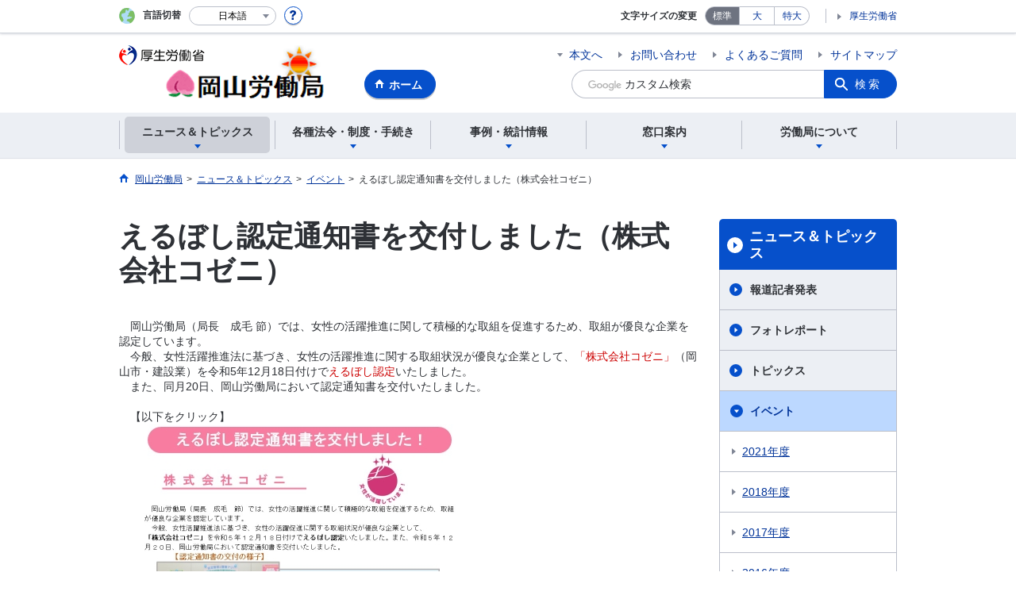

--- FILE ---
content_type: text/html; charset=UTF-8
request_url: https://jsite.mhlw.go.jp/okayama-roudoukyoku/newpage_01377.html
body_size: 7933
content:
<!DOCTYPE html>
<html lang="ja" class="is-nojs">
<head prefix="og: http://ogp.me/ns# fb: http://ogp.me/ns/fb# article: http://ogp.me/ns/article#">
<meta charset="UTF-8">
<meta name="robots" content="index,follow">
<meta http-equiv="X-UA-Compatible" content="IE=edge">
<meta name="viewport" content="width=device-width,initial-scale=1">
<meta name="format-detection" content="telephone=no">
<meta name="description" content="">
<meta name="keywords" content="えるぼし認定">
<meta property="og:title" content="えるぼし認定通知書を交付しました（株式会社コゼニ）">
<meta property="og:type" content="website">
<meta property="og:url" content="https://jsite.mhlw.go.jp/okayama-roudoukyoku/newpage_01377.html">
<meta property="og:image" content="">
<meta property="og:site_name" content="">
<meta property="og:description" content="">
<meta property="fb:app_id" content="">
<title>えるぼし認定通知書を交付しました（株式会社コゼニ）</title>
<link rel="canonical" href="https://jsite.mhlw.go.jp/okayama-roudoukyoku/newpage_01377.html">
<link rel="stylesheet" href="/common/common/css/app.css">
<link rel="stylesheet" href="/common/common/css/acn.css">
<script>document.documentElement.className = document.documentElement.className.replace('is-nojs', 'is-js');</script>
<script src="/common/common/js/newDate.js"></script>
</head>
<body class=" t-pref nav01">
<noscript>
<p>このページではJavaScriptを使用しています。JavaScriptを有効にしてください。</p>
</noscript>
<div class="l-wrapper" id="top">

<header class="l-header">
<div class="l-headerMain">
<div class="l-headerMain__inner">
<div class="l-headerMain__left">
<div class="m-headerLogo"><a href="https://jsite.mhlw.go.jp/okayama-roudoukyoku/"><img src="/000274505.png" alt="岡山労働局"></a></div><a href="https://jsite.mhlw.go.jp/okayama-roudoukyoku/" class="m-headerHome"><span>ホーム</span></a>
<button type="button" class="m-headerHmenu js-hmenu"><span class="m-headerHmenu__line"><span>メニュー</span></span></button>
<!-- /.l-headerMain__left --></div>
<div class="l-headerMain__right">
<ul class="m-headerLink">
<li><a href="#content" class="m-headerLink--main js-scroll" data-id="#content">本文へ</a></li>

<li><a href="https://jsite.mhlw.go.jp/okayama-roudoukyoku/madoguchi_annai/_120124.html">お問い合わせ</a></li>

<li><a href="https://jsite.mhlw.go.jp/okayama-roudoukyoku/yokuaru_goshitsumon.html">よくあるご質問</a></li>

<li><a href="https://jsite.mhlw.go.jp/okayama-roudoukyoku/sitemap.html">サイトマップ</a></li>


<li class="m-headerLink--sp"><a href="https://www.mhlw.go.jp/">厚生労働省</a></li>
</ul>



<form id="cse-search-box" action="https://jsite.mhlw.go.jp/okayama-roudoukyoku/site_kensaku.html">
<div class="m-headerSearch">
<input id="q" name="q" type="text" class="m-headerSearch__textbox pbInputForm" title="カスタム検索" placeholder="カスタム検索">
<input id="cx" value="000435734524770642474:a-ae0naedtw
" type="hidden" name="cx" />
<input id="cof" value="FORID:10" type="hidden" name="cof" />
<input id="ie" value="UTF-8" type="hidden" name="ie" />
<button type="submit" class="m-headerSearch__button lbButton">検索</button>
<!-- /.m-headerSearch --></div>
</form>
<!-- /.l-headerMain__right --></div>
<!-- /.l-headerMain__inner --></div>
<!-- /.l-headerMain --></div>
<div class="l-headerUtil">
<div class="l-headerUtil__inner">
<div class="m-headerUtil">
<div class="m-headerUtil__lang">
<div class="m-headerUtil__lang__ttl"><span>言語切替</span></div>
<p class="m-headerUtil__lang__help"><a href="#" class="js-modal"><img src="/common/common/img/icn_help.svg" alt="ヘルプ情報"></a></p>
<div class="m-modal">
<div class="m-modal__content">
<div class="m-modal__inner" tabindex="0">
<div class="m-hdgLv3"><div class="m-hdgLv3__hdg">「言語切替」サービスについて</div></div>
<div><p class="m-txtM">このホームページを、英語・中国語・韓国語へ機械的に自動翻訳します。以下の内容をご理解のうえ、ご利用いただきますようお願いします。</p>

<ul class="m-listOrder">
<li><span class="m-listOrder__sym">1.</span>

<div class="m-listOrder__txt">翻訳対象はページ内に記載されている文字情報となります。画像等で表現する内容は翻訳されません。</div>
</li>
<li><span class="m-listOrder__sym">2.</span>
<div class="m-listOrder__txt">機械による自動翻訳のため、必ずしも正確な翻訳であるとは限りません。</div>
</li>
<li><span class="m-listOrder__sym">3.</span>
<div class="m-listOrder__txt">翻訳前の日本語ページに比べ、画面の表示に若干時間がかかる場合があります。</div>
</li>
</ul></div>
<button type="button" class="m-modal__close"><span>閉じる</span></button>
<!-- /.m-modal__inner --></div>
<!-- /.m-modal__content --></div>
<!-- /.m-modal --></div>
<div class="m-headerUtil__lang__select">
<div class="m-headerUtil__lang__select__current"><button type="button" id="headerLang">
<span class="is-ja">日本語</span>
<span class="is-en">English</span>
<span class="is-cn">中文(简体字)</span>
<span class="is-tw">中文(繁體字)</span>
<span class="is-ko">한국어</span>
<img src="/common/common/img/icn_lang.svg" alt="開く"></button></div>
<ul class="m-headerUtil__lang__select__list">
<li><olang><a href="" lang="ja" data-lang="ja">日本語</a></olang></li>
<li><olang><a href="https://translation.mhlw.go.jp
/LUCMHLW/ns/w1/jaen/" lang="en" data-lang="en">English</a></olang></li>
<li><olang><a href="https://translation.mhlw.go.jp
/LUCMHLW/ns/w1/jazh/" lang="zh-cn" data-lang="zh-cn">中文(简体字)</a></olang></li>
<li><olang><a href="https://translation.mhlw.go.jp
/LUCMHLW/ns/w1/jazhb/" lang="zh-tw" data-lang="zh-tw">中文(繁體字)</a></olang></li>
<li><olang><a href="https://translation.mhlw.go.jp
/LUCMHLW/ns/w1/jako/" lang="ko" data-lang="ko">한국어</a></olang></li>
</ul>
<olang><script src="https://code.jquery.com/jquery-3.2.1.min.js"></script></olang>
<script>
$(function(){
	if (location.href.indexOf("tl.cgi") != -1) {
	var url = location.href
	var translation_url = url.slice(0,url.indexOf("?SLANG")).slice(url.indexOf("tl.cgi/") + 7);
	}else{
	var translation_url = location.href;
	}
	$("ul.m-headerUtil__lang__select__list a").each(function() {
	$(this).attr("href",$(this).attr("href") + translation_url);
	});
});
</script>
<!-- /.m-headerUtil__lang__select --></div>
<!-- /.m-headerUtil__lang --></div>
<div class="m-headerUtil__support">
<dl class="m-headerUtil__fontsize">
<dt>文字サイズの変更</dt>
<dd><a href="#" class="js-fontAdjust is-current" data-size="m">標準</a></dd>
<dd><a href="#" class="js-fontAdjust" data-size="l">大</a></dd>
<dd><a href="#" class="js-fontAdjust" data-size="xl">特大</a></dd>
<!-- /.m-headerUtil__fontsize --></dl>
<ul class="m-headerUtil__support__list">
<li><a href="https://www.mhlw.go.jp/">厚生労働省</a></li>
</ul>
<!-- /.m-headerUtil__support --></div>
<!-- /.m-headerUtil --></div>
<!-- /.l-headerUtil__inner --></div>
<!-- /.l-headerUtil --></div>
<nav class="l-headerGnav">
<div class="l-headerGnav__inner">
<ul class="m-headerGnav">
<li><a href="#" class="js-mdrop" data-id="megadrop-01"><span><span>ニュース＆トピックス</span></span></a>
<div class="m-headerMdrop" id="megadrop-01">
<div class="m-headerMdrop__content">
<div class="m-headerMdrop__hdg">
<div class="m-headerMdrop__hdg--lv2"><a href="#mdorop-01" class="js-toggle-sp" data-id="mdorop-01">ニュース＆トピックス
<span class="m-headerMdrop__hdg--lv2__icn"><img src="/common/common/img/icn_toggle_plus.svg" alt="開く"></span></a></div>
<p class="m-headerMdrop__hdg__link"><a href="/okayama-roudoukyoku/news_topics/_70188/news_topics.html">ニュース＆トピックストップへ</a></p>
<!-- /.m-headerMdrop__hdg --></div>
<div class="m-headerMdrop__content__inner">
<ul class="m-headerMdrop__menu" id="mdorop-01">
<li class="m-headerMdrop__menu--sp"><a href="/okayama-roudoukyoku/news_topics/_70188/news_topics.html"><span>ニュース＆トピックストップへ</span></a></li>
<li><a href="/okayama-roudoukyoku/news_topics/event.html"><span>イベント</span></a></li>
<li><a href="/okayama-roudoukyoku/newpage_01477.html"><span>労働基準監督署のコーナー</span></a></li>
<li><a href="/okayama-roudoukyoku/news_topics/oldtopic.html"><span>トピックス</span></a></li>
<li><a href="/okayama-roudoukyoku/news_topics/_70188.html"><span>ハローワークのコーナー</span></a></li>
<!-- /.m-headerMdrop__menu --></ul>
<!-- /.m-headerMdrop__content__inner --></div>
<button type="button" class="m-headerMdrop__close"><span>閉じる</span></button>
<!-- /.m-headerMdrop__content --></div>
<!-- /.m-headerMdrop --></div>
</li>
<li><a href="#" class="js-mdrop" data-id="megadrop-02"><span><span>各種法令・制度・手続き</span></span></a>
<div class="m-headerMdrop" id="megadrop-02">
<div class="m-headerMdrop__content">
<div class="m-headerMdrop__hdg">
<div class="m-headerMdrop__hdg--lv2"><a href="#mdorop-02" class="js-toggle-sp" data-id="mdorop-02">各種法令・制度・手続き
<span class="m-headerMdrop__hdg--lv2__icn"><img src="/common/common/img/icn_toggle_plus.svg" alt="開く"></span></a></div>
<p class="m-headerMdrop__hdg__link"><a href="/okayama-roudoukyoku/hourei_seido_tetsuzuki.html">各種法令・制度・手続きトップへ</a></p>
<!-- /.m-headerMdrop__hdg --></div>
<div class="m-headerMdrop__content__inner">
<ul class="m-headerMdrop__menu" id="mdorop-02">
<li class="m-headerMdrop__menu--sp"><a href="/okayama-roudoukyoku/hourei_seido_tetsuzuki.html"><span>各種法令・制度・手続きトップへ</span></a></li>
<li><a href=""><span>法改正のご案内</span></a></li>
<li><a href="/okayama-roudoukyoku/hourei_seido_tetsuzuki/roudoukijun_keiyaku.html"><span>労働基準・労働契約関係</span></a></li>
<li><a href="/okayama-roudoukyoku/newpage_01306.html"><span>安全衛生関係</span></a></li>
<li><a href="/okayama-roudoukyoku/hourei_seido_tetsuzuki/chinginkankei.html"><span>賃金関係（家内労働法含む）</span></a></li>
<li><a href="/okayama-roudoukyoku/hourei_seido_tetsuzuki/roudou_hoken.html"><span>労働保険関係</span></a></li>
<li><a href="/okayama-roudoukyoku/hourei_seido_tetsuzuki/rousai_hoken.html"><span>労災保険関係</span></a></li>
<li><a href="/okayama-roudoukyoku/hourei_seido_tetsuzuki/koyou_hoken.html"><span>雇用保険関係</span></a></li>
<li><a href="/okayama-roudoukyoku/hourei_seido_tetsuzuki/shokugyou_shoukai.html"><span>職業紹介関係</span></a></li>
<li><a href="/okayama-roudoukyoku/hourei_seido_tetsuzuki/koyou_kintou.html"><span>男女雇用均等関係（育児・介護休業、次世代法含む）</span></a></li>
<li><a href="/okayama-roudoukyoku/hourei_seido_tetsuzuki/roudousha_haken.html"><span>労働者派遣事業関係</span></a></li>
<li><a href="/okayama-roudoukyoku/hourei_seido_tetsuzuki/shokugyou_kunren.html"><span>職業訓練関係</span></a></li>
<li><a href="/okayama-roudoukyoku/hourei_seido_tetsuzuki/kakushu_joseikin.html"><span>各種助成金制度</span></a></li>
<li><a href="/okayama-roudoukyoku/hourei_seido_tetsuzuki/yuryou_muryou_shokugyou.html"><span>有料無料職業紹介事業関係</span></a></li>
<li><a href="/okayama-roudoukyoku/hourei_seido_tetsuzuki/koureishakoyo.html"><span>高齢者雇用関係</span></a></li>
<li><a href="/okayama-roudoukyoku/hourei_seido_tetsuzuki/handicapedkoyo.html"><span>障害者雇用関係</span></a></li>
<li><a href="/okayama-roudoukyoku/hourei_seido_tetsuzuki/foriegnerkoyo.html"><span>外国人雇用関係</span></a></li>
<li><a href="/okayama-roudoukyoku/hourei_seido_tetsuzuki/_74872.html"><span>公正な採用選考について</span></a></li>
<li><a href=""><span>個別労働紛争解決制度</span></a></li>
<li><a href="/okayama-roudoukyoku/hourei_seido_tetsuzuki/jyohokokai-kojinjyouhou.html"><span>情報公開制度・個人情報開示請求制度等</span></a></li>
<li><a href="/okayama-roudoukyoku/hourei_seido_tetsuzuki/hourei_youshikishu.html"><span>法令・様式集</span></a></li>
<li><a href="/okayama-roudoukyoku/hourei_seido_tetsuzuki/_120558.html"><span>公益通報者の保護</span></a></li>
<li><a href="/okayama-roudoukyoku/hourei_seido_tetsuzuki/roudoukijun_keiyaku/hatarakikatakaikaku_00007.html"><span>公示関係</span></a></li>
<!-- /.m-headerMdrop__menu --></ul>
<!-- /.m-headerMdrop__content__inner --></div>
<button type="button" class="m-headerMdrop__close"><span>閉じる</span></button>
<!-- /.m-headerMdrop__content --></div>
<!-- /.m-headerMdrop --></div>
</li>
<li><a href="#" class="js-mdrop" data-id="megadrop-03"><span><span>事例・統計情報</span></span></a>
<div class="m-headerMdrop" id="megadrop-03">
<div class="m-headerMdrop__content">
<div class="m-headerMdrop__hdg">
<div class="m-headerMdrop__hdg--lv2"><a href="#mdorop-03" class="js-toggle-sp" data-id="mdorop-03">事例・統計情報
<span class="m-headerMdrop__hdg--lv2__icn"><img src="/common/common/img/icn_toggle_plus.svg" alt="開く"></span></a></div>
<p class="m-headerMdrop__hdg__link"><a href="/okayama-roudoukyoku/jirei_toukei.html">事例・統計情報トップへ</a></p>
<!-- /.m-headerMdrop__hdg --></div>
<div class="m-headerMdrop__content__inner">
<ul class="m-headerMdrop__menu" id="mdorop-03">
<li class="m-headerMdrop__menu--sp"><a href="/okayama-roudoukyoku/jirei_toukei.html"><span>事例・統計情報トップへ</span></a></li>
<li><a href="/okayama-roudoukyoku/jirei_toukei/roudoujikan_kyujitsu_kyuka.html"><span>監督関係（労働時間・休日・休暇など）</span></a></li>
<li><a href="/okayama-roudoukyoku/jirei_toukei/anzen_eisei.html"><span>安全衛生関係(災害統計等)</span></a></li>
<li><a href="/okayama-roudoukyoku/hourei_seido_tetsuzuki/chinginkankei.html"><span>賃金・家内労働</span></a></li>
<li><a href="/okayama-roudoukyoku/jirei_toukei/kyujin_kyushoku.html"><span>求人・求職</span></a></li>
<li><a href="/okayama-roudoukyoku/jirei_toukei/toukei04.html"><span>岡山県の働く女性の実情</span></a></li>
<!-- /.m-headerMdrop__menu --></ul>
<!-- /.m-headerMdrop__content__inner --></div>
<button type="button" class="m-headerMdrop__close"><span>閉じる</span></button>
<!-- /.m-headerMdrop__content --></div>
<!-- /.m-headerMdrop --></div>
</li>
<li><a href="#" class="js-mdrop" data-id="megadrop-04"><span><span>窓口案内</span></span></a>
<div class="m-headerMdrop" id="megadrop-04">
<div class="m-headerMdrop__content">
<div class="m-headerMdrop__hdg">
<div class="m-headerMdrop__hdg--lv2"><a href="#mdorop-04" class="js-toggle-sp" data-id="mdorop-04">窓口案内
<span class="m-headerMdrop__hdg--lv2__icn"><img src="/common/common/img/icn_toggle_plus.svg" alt="開く"></span></a></div>
<p class="m-headerMdrop__hdg__link"><a href="/okayama-roudoukyoku/madoguchi_annai.html">窓口案内トップへ</a></p>
<!-- /.m-headerMdrop__hdg --></div>
<div class="m-headerMdrop__content__inner">
<ul class="m-headerMdrop__menu" id="mdorop-04">
<li class="m-headerMdrop__menu--sp"><a href="/okayama-roudoukyoku/madoguchi_annai.html"><span>窓口案内トップへ</span></a></li>
<li><a href="/okayama-roudoukyoku/madoguchi_annai/mondai.html"><span>労働問題でお悩みの方</span></a></li>
<li><a href="/okayama-roudoukyoku/madoguchi_annai/gaikoku.html"><span>外国人労働者の方・外国人労働者を使用する方へ</span></a></li>
<li><a href="/okayama-roudoukyoku/madoguchi_annai/_120124.html"><span>お問合せ窓口</span></a></li>
<!-- /.m-headerMdrop__menu --></ul>
<!-- /.m-headerMdrop__content__inner --></div>
<button type="button" class="m-headerMdrop__close"><span>閉じる</span></button>
<!-- /.m-headerMdrop__content --></div>
<!-- /.m-headerMdrop --></div>
</li>
<li><a href="#" class="js-mdrop" data-id="megadrop-05"><span><span>労働局について</span></span></a>
<div class="m-headerMdrop" id="megadrop-05">
<div class="m-headerMdrop__content">
<div class="m-headerMdrop__hdg">
<div class="m-headerMdrop__hdg--lv2"><a href="#mdorop-05" class="js-toggle-sp" data-id="mdorop-05">労働局について
<span class="m-headerMdrop__hdg--lv2__icn"><img src="/common/common/img/icn_toggle_plus.svg" alt="開く"></span></a></div>
<p class="m-headerMdrop__hdg__link"><a href="/okayama-roudoukyoku/roudoukyoku.html">労働局についてトップへ</a></p>
<!-- /.m-headerMdrop__hdg --></div>
<div class="m-headerMdrop__content__inner">
<ul class="m-headerMdrop__menu" id="mdorop-05">
<li class="m-headerMdrop__menu--sp"><a href="/okayama-roudoukyoku/roudoukyoku.html"><span>労働局についてトップへ</span></a></li>
<li><a href="/okayama-roudoukyoku/roudoukyoku/rodokyoku_oshirase.html"><span>労働局からのお知らせ</span></a></li>
<li><a href="/okayama-roudoukyoku/roudoukyoku/annai01_1.html"><span>岡山労働局のご案内</span></a></li>
<li><a href="/okayama-roudoukyoku/newpage_00328.html"><span>職員採用情報</span></a></li>
<!-- /.m-headerMdrop__menu --></ul>
<!-- /.m-headerMdrop__content__inner --></div>
<button type="button" class="m-headerMdrop__close"><span>閉じる</span></button>
<!-- /.m-headerMdrop__content --></div>
<!-- /.m-headerMdrop --></div>
</li>
<!-- /.m-headerGnav --></ul>
<!-- /.l-headerGnav__inner --></div>
<div class="m-headerGnav__close--sp"><button type="button" class="m-headerGnav__close--sp__button"><span>閉じる</span></button></div>
<!-- /.l-headerGnav --></nav>
<!-- /.l-header --></header>

<main class="l-content" id="content">
<div class="l-contentHead">
<div class="l-contentHead__inner">


<ol class="m-navBreadcrumb" itemscope="" itemtype="http://schema.org/BreadcrumbList">
<li itemprop="itemListElement" itemscope="" itemtype="http://schema.org/ListItem">
<a href="/okayama-roudoukyoku/home.html" itemprop="item"><span itemprop="name">岡山労働局</span></a>
<meta itemprop="position" content="1"><span>></span></li>
<li itemprop="itemListElement" itemscope="" itemtype="http://schema.org/ListItem">
<a href="/okayama-roudoukyoku/news_topics/_70188/news_topics.html" itemprop="item"><span itemprop="name">ニュース＆トピックス</span></a>
<meta itemprop="position" content="2"><span>></span></li>
<li itemprop="itemListElement" itemscope="" itemtype="http://schema.org/ListItem">
<a href="/okayama-roudoukyoku/news_topics/event.html" itemprop="item"><span itemprop="name">イベント</span></a>
<meta itemprop="position" content="3"><span>></span></li>
<li itemprop="itemListElement" itemscope="" itemtype="http://schema.org/ListItem">
<span itemprop="name" aria-current="page">えるぼし認定通知書を交付しました（株式会社コゼニ）</span>
<meta itemprop="position" content="4"></li>
<!-- /.m-navBreadcrumb --></ol>
<!-- /.l-contentHead__inner --></div>
<!-- /.l-contentHead --></div>

<div class="l-contentBody">
<div class="l-contentBody__inner">
<div class="l-contentMain">

<!-- H1 -->
<div class="m-hdgLv1">
	<h1 class="m-hdgLv1__hdg">えるぼし認定通知書を交付しました（株式会社コゼニ）</h1>
</div>

<!-- PARA-L-M -->
<p class="m-txtM">　岡山労働局（局長　成毛 節）では、女性の活躍推進に関して積極的な取組を促進するため、取組が優良な企業を認定しています。<br />
　今般、女性活躍推進法に基づき、女性の活躍推進に関する取組状況が優良な企業として、<strong>「株式会社コゼニ」</strong>（岡山市・建設業）を令和5年12月18日付けで<strong>えるぼし認定</strong>いたしました。<br />
　また、同月20日、岡山労働局において認定通知書を交付いたしました。<br />
<br />
　【以下をクリック】<br />
　　<a href="/okayama-roudoukyoku/content/contents/001670965.pdf"><img alt="" src="/okayama-roudoukyoku/content/contents/001671564.jpg" /></a><br />
<br />
<br />
※ えるぼし認定については、厚生労働省HP女性活躍推進法特集ページへ<br />
　　　　　<a href="https://www.mhlw.go.jp/stf/seisakunitsuite/bunya/0000091025.html">https://www.mhlw.go.jp/stf/seisakunitsuite/bunya/0000091025.html</a><br />
&nbsp;</p>
<!-- FREEAREA -->

<!-- 日時 -->



<!-- 場所 -->



<!-- 問い合わせ先 -->
<div class="m-hdgLv2"><h2 class="m-hdgLv2__hdg">その他関連情報</h2></div>

<div class="m-listImageBannerNav">
<ul class="m-listImageBanner__list">
<li>
<a class="m-listImageBanner__content" href="https://www.no-harassment.mhlw.go.jp/">
<span class="m-listImageBanner__text">あかるい職場応援団</span>
<span class="m-listImageBanner__fig"><img src="/okayama-roudoukyoku/content/contents/000113660.png" alt=""></span>
</a>
</li>
<li>
<a class="m-listImageBanner__content" href="https://www.mhlw.go.jp/stf/roudoukijyunkantokusyo-chatbot.html">
<span class="m-listImageBanner__text">労働基準監督署チャットボット</span>
<span class="m-listImageBanner__fig"><img src="/okayama-roudoukyoku/content/contents/000113661.jpg" alt=""></span>
</a>
</li>
<li>
<a class="m-listImageBanner__content" href="http://work-holiday.mhlw.go.jp/index.html">
<span class="m-listImageBanner__text">働き方・休み方改善ポータルサイト</span>
<span class="m-listImageBanner__fig"><img src="/okayama-roudoukyoku/content/contents/000113662.jpg" alt=""></span>
</a>
</li>
<li>
<a class="m-listImageBanner__content" href="http://www.mhlw.go.jp/stf/seisakunitsuite/bunya/mangaroudouhou.html">
<span class="m-listImageBanner__text">これってあり？Q＆A</span>
<span class="m-listImageBanner__fig"><img src="/okayama-roudoukyoku/content/contents/000113663.png" alt=""></span>
</a>
</li>
<li>
<a class="m-listImageBanner__content" href="http://www.mhlw.go.jp/seisakunitsuite/bunya/koyou_roudou/koyoukintou/seisaku04/index.html">
<span class="m-listImageBanner__text">POSITIVE ACTION</span>
<span class="m-listImageBanner__fig"><img src="/okayama-roudoukyoku/content/contents/000113664.jpg" alt=""></span>
</a>
</li>
<li>
<a class="m-listImageBanner__content" href="https://ikumen-project.mhlw.go.jp/">
<span class="m-listImageBanner__text">育MEN</span>
<span class="m-listImageBanner__fig"><img src="/okayama-roudoukyoku/content/contents/000113665.png" alt=""></span>
</a>
</li>
</ul>
</div>

<ul class="m-listButton">
<li><a href="https://jsite.mhlw.go.jp/okayama-roudoukyoku/banner_gaibu.html" class="m-btnM"><span>リンク一覧</span></a></li>
</ul>


<div class="m-boxReader">
<a href="https://get.adobe.com/jp/reader/" target="_blank">
<div class="m-boxReader__body">
<p class="m-boxReader__txt">PDFファイルを見るためには、Adobe Readerというソフトが必要です。Adobe Readerは無料で配布されていますので、こちらからダウンロードしてください。</p>
<!-- /.m-boxReader__body --></div>
<div class="m-boxReader__figure">
<img src="/common/common/img/img_reader.png" alt="">
<!-- /.m-boxReader__figure --></div></a>
<!-- /.m-boxReader --></div>

<!-- /.l-contentMain --></div>

<div class="l-contentSub">
<nav class="m-navLocal">
<h2 class="m-navLocal__hdg"><a href="/okayama-roudoukyoku/news_topics/_70188/news_topics.html">ニュース＆トピックス</a></h2>
<ul class="m-navLocal__layer3rd">
<li><a href="/okayama-roudoukyoku/news_topics/houdou.html">報道記者発表</a></li>
<li><a href="/okayama-roudoukyoku/photoreport.html">フォトレポート</a></li>
<li><a href="/okayama-roudoukyoku/news_topics/oldtopic.html">トピックス</a></li>
<li><a href="/okayama-roudoukyoku/news_topics/event.html" class="is-current">イベント</a>
<ul class="m-navLocal__layer4th">
<li><a href="">2021年度</a></li>
<li><a href="/okayama-roudoukyoku/news_topics/event/event_2018.html">2018年度</a></li>
<li><a href="/okayama-roudoukyoku/news_topics/event/_120621.html">2017年度</a></li>
<li><a href="/okayama-roudoukyoku/news_topics/event/_120295.html">2016年度</a></li>
<li><a href="/okayama-roudoukyoku/news_topics/event/2015.html">2015年度</a></li>
<li><a href="/okayama-roudoukyoku/news_topics/event/2014.html">2014年度</a></li>
<li><a href="/okayama-roudoukyoku/news_topics/event/2012.html">2012年度</a></li>
<!-- /.m-navLocal__layer4th --></ul>
</li>
<li><a href="/okayama-roudoukyoku/news_topics/kantokusho_oshirase.html">労働基準監督署のコーナー</a></li>
<li><a href="/okayama-roudoukyoku/news_topics/_70188.html">ハローワークのコーナー</a></li>
<!-- /.m-navLocal__layer3rd --></ul>
<!-- /.m-navLocal --></nav>




<div class="m-navSubmenu">
<h2 class="m-navSubmenu__hdg"><a href="#sidemenu-01" class="js-toggle" data-id="sidemenu-01">お役立ち情報<span class="m-navSubmenu__icn"><img src="/common/common/img/icn_toggle_plus.svg" alt="開く"></span></a></h2>
<ul class="m-navSubmenu__list" id="sidemenu-01">
<li><a href="https://jsite.mhlw.go.jp/okayama-roudoukyoku/hourei_seido_tetsuzuki/hourei_youshikishu.html">法令・様式集</a></li>
<li><a href="https://jsite.mhlw.go.jp/okayama-roudoukyoku/choutatsu_uriharai.html">調達・売払情報</a></li>
<li><a href="https://jsite.mhlw.go.jp/okayama-roudoukyoku/choutatsu_uriharai/kokuyu_zaisan_uriharai.html">国有財産売払情報</a></li>
<li><a href="http://www.e-gov.go.jp/">電子申請</a></li>
<li><a href="https://jsite.mhlw.go.jp/okayama-roudoukyoku/link.html">リンク集</a></li>
<li><a href="http://www.mhlw.go.jp/bunya/nouryoku/job_card01/index.html">ジョブカード</a></li>
<!-- /.m-navSubmenu__list --></ul>
<!-- /.m-navSubmenu --></div>

<div class="m-navSubmenu">
<h2 class="m-navSubmenu__hdg"><a href="#sidemenu-02" class="js-toggle" data-id="sidemenu-02">関連機関<span class="m-navSubmenu__icn"><img src="/common/common/img/icn_toggle_plus.svg" alt="開く"></span></a></h2>
<ul class="m-navSubmenu__list" id="sidemenu-02">
<li><a href="http://www.mhlw.go.jp/">厚生労働省HP</a></li>
<li><a href="https://jsite.mhlw.go.jp/okayama-okayama-plaza/hello_work_okayama/_115859.html">おかやま新卒応援ハローワークHP</a></li>
<li><a href="https://jsite.mhlw.go.jp/okayama-okayama-plaza/hello_work_okayama/_117955.html">おかやまマザーズハローワークHP</a></li>
<li><a href="https://jsite.mhlw.go.jp/okayama-okayama-plaza/">ハローワークプラザ岡山HP</a></li>
<li><a href="https://www.hellowork.mhlw.go.jp/">ハローワークインターネットサービス</a></li>
<li><a href="http://www.mhlw.go.jp/stf/seisakunitsuite/bunya/0000113598.html">中小企業退職金共済制度（厚生労働省HP）</a></li>
<li><a href="http://www.pref.okayama.jp/">岡山県公式ホームページ</a></li>
<li><a href="https://jsite.mhlw.go.jp/okayama-roudoukyoku/news_topics/kantokusho_oshirase.html">監督署のコーナー</a></li>
<li><a href="https://jsite.mhlw.go.jp/okayama-roudoukyoku/news_topics/_70188.html">安定所のコーナー</a></li>
<!-- /.m-navSubmenu__list --></ul>
<!-- /.m-navSubmenu --></div>

<div class="m-navSubmenu">
<h2 class="m-navSubmenu__hdg"><a href="#sidemenu-03" class="js-toggle" data-id="sidemenu-03">相談窓口<span class="m-navSubmenu__icn"><img src="/common/common/img/icn_toggle_plus.svg" alt="開く"></span></a></h2>
<ul class="m-navSubmenu__list" id="sidemenu-03">
<li><a href="http://www.mhlw.go.jp/seisakunitsuite/bunya/koyou_roudou/dl/jobhotline.pdf">ハローワークの求人票と違う！</a></li>
<li><a href="https://jsite.mhlw.go.jp/okayama-roudoukyoku/newpage_00472.html">働き方・休み方改善コンサルタント</a></li>
<!-- /.m-navSubmenu__list --></ul>
<!-- /.m-navSubmenu --></div>

<div class="m-navSubmenu">
<h2 class="m-navSubmenu__hdg"><a href="#sidemenu-04" class="js-toggle" data-id="sidemenu-04">お知らせ・ご案内<span class="m-navSubmenu__icn"><img src="/common/common/img/icn_toggle_plus.svg" alt="開く"></span></a></h2>
<ul class="m-navSubmenu__list" id="sidemenu-04">
<li><a href="https://jsite.mhlw.go.jp/okayama-roudoukyoku/news_topics/topics/2015/syakaifukushi.html">社会福祉施設における労働条件確保・労働災害防止</a></li>
<li><a href="http://www.mhlw.go.jp/seisakunitsuite/bunya/koyou_roudou/roudouseisaku/chushoukigyou/index.html">中小企業を経営されている方へ</a></li>
<li><a href="https://www.mhlw.go.jp/stf/seisakunitsuite/bunya/koyou_roudou/koyou/jigyounushi/page10.html">障害者雇用率制度</a></li>
<li><a href="http://www.mhlw.go.jp/seisakunitsuite/bunya/koyou_roudou/koyou/shougaishakoyou/shisaku/jigyounushi/">障害者雇用にかかわる税制上の優遇措置</a></li>
<li><a href="https://jsite.mhlw.go.jp/okayama-roudoukyoku/hourei_seido_tetsuzuki/koureishakoyo/koureishakoyoulaw/k_koyou/_106643_00003.html">改正高年齢者雇用安定法</a></li>
<li><a href="http://www.mhlw.go.jp/stf/seisakunitsuite/bunya/0000075130.html">アスベスト（石綿）訴訟の和解手続について</a></li>
<li><a href="https://jsite.mhlw.go.jp/okayama-roudoukyoku/hourei_seido_tetsuzuki/koyou_kintou/hourei_seido/_120240.html">女性活躍推進法</a></li>
<li><a href="https://jsite.mhlw.go.jp/okayama-roudoukyoku/hourei_seido_tetsuzuki/koyou_kintou/hourei_seido/ikuji03.html">あなたの会社はこのマークをつけられますか？</a></li>
<li><a href="https://jsite.mhlw.go.jp/okayama-roudoukyoku/hourei_seido_tetsuzuki/yuryou_muryou_shokugyou/tetsuzuki/_119737.html">職業紹介事業者等PRリーフレット</a></li>
<li><a href="https://jsite.mhlw.go.jp/okayama-roudoukyoku/riyousha_mokuteki_menu/sinsotu.html">新卒・既卒者対策</a></li>
<li><a href="https://jsite.mhlw.go.jp/okayama-roudoukyoku/hourei_seido_tetsuzuki/kobetsu_roudou_funsou/sougou.html">個別労働紛争解決制度</a></li>
<li><a href="https://jsite.mhlw.go.jp/okayama-roudoukyoku/newpage_00364.html">ユースエール認定制度コラム</a></li>
<li><a href="https://jsite.mhlw.go.jp/okayama-roudoukyoku/newpage_00441.html">就職氷河期世代活躍応援サイト</a></li>
<li><a href="https://jsite.mhlw.go.jp/okayama-roudoukyoku/newpage_00602.html">在籍型出向等支援事業のページ</a></li>
<li><a href="https://jsite.mhlw.go.jp/okayama-roudoukyoku/newpage_00576.html">あなたの地域のハローワーク</a></li>
<!-- /.m-navSubmenu__list --></ul>
<!-- /.m-navSubmenu --></div>

<div class="m-navSubmenu">
<h2 class="m-navSubmenu__hdg"><a href="#sidemenu-05" class="js-toggle" data-id="sidemenu-05">企業のご紹介<span class="m-navSubmenu__icn"><img src="/common/common/img/icn_toggle_plus.svg" alt="開く"></span></a></h2>
<ul class="m-navSubmenu__list" id="sidemenu-05">
<li><a href="https://jsite.mhlw.go.jp/okayama-roudoukyoku/riyousha_mokuteki_menu/jigyounushi/_120643.html">ユースエール認定企業</a></li>
<li><a href="https://jsite.mhlw.go.jp/okayama-roudoukyoku/hourei_seido_tetsuzuki/roudoukijun_keiyaku/hatarakikatakaikaku/kigyoutophenohatarakikake.html">企業トップへの働きかけ</a></li>
<!-- /.m-navSubmenu__list --></ul>
<!-- /.m-navSubmenu --></div>



<!-- /.l-contentSub --></div>

<!-- /.l-contentBody__inner --></div>
<!-- /.l-contentBody --></div>
<!-- /.l-content --></main>

<footer class="l-footer">
<div class="l-footerPagetop">
<div class="l-footerInner">
<a href="#top" class="m-footerPagetop js-scroll" data-id="#top"><span>ページの先頭へ</span></a>
<!-- /.l-footerInner --></div>
<!-- /.l-footerPagetop --></div>
<div class="l-footerNav">
<div class="l-footerInner">
<div class="m-footerPost">
<p class="m-footerPost__idea"><b class="m-footerPost__idea__ttl">皆様からのご意見を募集しています</b>
<a href="https://jsite.mhlw.go.jp/form/pub/roudou33/okayama-roudoukyoku-goiken" class="m-footerPost__idea__btn">労働局へのご意見</a></p>
<!-- /.m-footerPost --></div>


<div class="m-footerSitemap">
<div class="m-footerSitemap__content">
<ul class="m-footerSitemap__parent">
<li><a href="/okayama-roudoukyoku/news_topics/_70188/news_topics.html" class="js-toggle-sp" data-id="footer-sitemap-01">ニュース＆トピックス
<span class="m-footerSitemap__parent__icn"><img src="/common/common/img/icn_toggle_plus.svg" alt="開く"></span></a>
<ul class="m-footerSitemap__child" id="footer-sitemap-01">
<li class="m-footerSitemap__child__top"><a href="/okayama-roudoukyoku/news_topics/_70188/news_topics.html">ニュース＆トピックストップへ</a></li>
<li><a href="/okayama-roudoukyoku/news_topics/event.html">イベント</a></li>
<li><a href="/okayama-roudoukyoku/newpage_01477.html">労働基準監督署のコーナー</a></li>
<li><a href="/okayama-roudoukyoku/news_topics/oldtopic.html">トピックス</a></li>
<li><a href="/okayama-roudoukyoku/news_topics/_70188.html">ハローワークのコーナー</a></li>
</ul>
</li>
</ul>
</div>
<div class="m-footerSitemap__content--col2">
<ul class="m-footerSitemap__parent">
<li><a href="/okayama-roudoukyoku/hourei_seido_tetsuzuki.html" class="js-toggle-sp" data-id="footer-sitemap-02">各種法令・制度・手続き
<span class="m-footerSitemap__parent__icn"><img src="/common/common/img/icn_toggle_plus.svg" alt="開く"></span></a>
<ul class="m-footerSitemap__child--col2" id="footer-sitemap-02">
<li class="m-footerSitemap__child__top"><a href="/okayama-roudoukyoku/hourei_seido_tetsuzuki.html">各種法令・制度・手続きトップへ</a></li>
<li><a href="">法改正のご案内</a></li>
<li><a href="/okayama-roudoukyoku/hourei_seido_tetsuzuki/roudoukijun_keiyaku.html">労働基準・労働契約関係</a></li>
<li><a href="/okayama-roudoukyoku/newpage_01306.html">安全衛生関係</a></li>
<li><a href="/okayama-roudoukyoku/hourei_seido_tetsuzuki/chinginkankei.html">賃金関係（家内労働法含む）</a></li>
<li><a href="/okayama-roudoukyoku/hourei_seido_tetsuzuki/roudou_hoken.html">労働保険関係</a></li>
<li><a href="/okayama-roudoukyoku/hourei_seido_tetsuzuki/rousai_hoken.html">労災保険関係</a></li>
<li><a href="/okayama-roudoukyoku/hourei_seido_tetsuzuki/koyou_hoken.html">雇用保険関係</a></li>
<li><a href="/okayama-roudoukyoku/hourei_seido_tetsuzuki/shokugyou_shoukai.html">職業紹介関係</a></li>
<li><a href="/okayama-roudoukyoku/hourei_seido_tetsuzuki/koyou_kintou.html">男女雇用均等関係（育児・介護休業、次世代法含む）</a></li>
<li><a href="/okayama-roudoukyoku/hourei_seido_tetsuzuki/roudousha_haken.html">労働者派遣事業関係</a></li>
<li><a href="/okayama-roudoukyoku/hourei_seido_tetsuzuki/shokugyou_kunren.html">職業訓練関係</a></li>
<li><a href="/okayama-roudoukyoku/hourei_seido_tetsuzuki/kakushu_joseikin.html">各種助成金制度</a></li>
<li><a href="/okayama-roudoukyoku/hourei_seido_tetsuzuki/yuryou_muryou_shokugyou.html">有料無料職業紹介事業関係</a></li>
<li><a href="/okayama-roudoukyoku/hourei_seido_tetsuzuki/koureishakoyo.html">高齢者雇用関係</a></li>
<li><a href="/okayama-roudoukyoku/hourei_seido_tetsuzuki/handicapedkoyo.html">障害者雇用関係</a></li>
<li><a href="/okayama-roudoukyoku/hourei_seido_tetsuzuki/foriegnerkoyo.html">外国人雇用関係</a></li>
<li><a href="/okayama-roudoukyoku/hourei_seido_tetsuzuki/_74872.html">公正な採用選考について</a></li>
<li><a href="">個別労働紛争解決制度</a></li>
<li><a href="/okayama-roudoukyoku/hourei_seido_tetsuzuki/jyohokokai-kojinjyouhou.html">情報公開制度・個人情報開示請求制度等</a></li>
<li><a href="/okayama-roudoukyoku/hourei_seido_tetsuzuki/hourei_youshikishu.html">法令・様式集</a></li>
<li><a href="/okayama-roudoukyoku/hourei_seido_tetsuzuki/_120558.html">公益通報者の保護</a></li>
<li><a href="/okayama-roudoukyoku/hourei_seido_tetsuzuki/roudoukijun_keiyaku/hatarakikatakaikaku_00007.html">公示関係</a></li>
</ul>
</li>
</ul>
</div>
<div class="m-footerSitemap__content">
<ul class="m-footerSitemap__parent">
<li><a href="/okayama-roudoukyoku/jirei_toukei.html" class="js-toggle-sp" data-id="footer-sitemap-03">事例・統計情報
<span class="m-footerSitemap__parent__icn"><img src="/common/common/img/icn_toggle_plus.svg" alt="開く"></span></a>
<ul class="m-footerSitemap__child" id="footer-sitemap-03">
<li class="m-footerSitemap__child__top"><a href="/okayama-roudoukyoku/jirei_toukei.html">事例・統計情報トップへ</a></li>
<li><a href="/okayama-roudoukyoku/jirei_toukei/roudoujikan_kyujitsu_kyuka.html">監督関係（労働時間・休日・休暇など）</a></li>
<li><a href="/okayama-roudoukyoku/jirei_toukei/anzen_eisei.html">安全衛生関係(災害統計等)</a></li>
<li><a href="/okayama-roudoukyoku/hourei_seido_tetsuzuki/chinginkankei.html">賃金・家内労働</a></li>
<li><a href="/okayama-roudoukyoku/jirei_toukei/kyujin_kyushoku.html">求人・求職</a></li>
<li><a href="/okayama-roudoukyoku/jirei_toukei/toukei04.html">岡山県の働く女性の実情</a></li>
</ul>
</li>
</ul>
</div>
<div class="m-footerSitemap__content">
<ul class="m-footerSitemap__parent">
<li><a href="/okayama-roudoukyoku/madoguchi_annai.html" class="js-toggle-sp" data-id="footer-sitemap-04">窓口案内
<span class="m-footerSitemap__parent__icn"><img src="/common/common/img/icn_toggle_plus.svg" alt="開く"></span></a>
<ul class="m-footerSitemap__child" id="footer-sitemap-04">
<li class="m-footerSitemap__child__top"><a href="/okayama-roudoukyoku/madoguchi_annai.html">窓口案内トップへ</a></li>
<li><a href="/okayama-roudoukyoku/madoguchi_annai/mondai.html">労働問題でお悩みの方</a></li>
<li><a href="/okayama-roudoukyoku/madoguchi_annai/gaikoku.html">外国人労働者の方・外国人労働者を使用する方へ</a></li>
<li><a href="/okayama-roudoukyoku/madoguchi_annai/_120124.html">お問合せ窓口</a></li>
</ul>
</li>
</ul>
</div>
<div class="m-footerSitemap__content">
<ul class="m-footerSitemap__parent">
<li><a href="/okayama-roudoukyoku/roudoukyoku.html" class="js-toggle-sp" data-id="footer-sitemap-05">労働局について
<span class="m-footerSitemap__parent__icn"><img src="/common/common/img/icn_toggle_plus.svg" alt="開く"></span></a>
<ul class="m-footerSitemap__child" id="footer-sitemap-05">
<li class="m-footerSitemap__child__top"><a href="/okayama-roudoukyoku/roudoukyoku.html">労働局についてトップへ</a></li>
<li><a href="/okayama-roudoukyoku/roudoukyoku/rodokyoku_oshirase.html">労働局からのお知らせ</a></li>
<li><a href="/okayama-roudoukyoku/roudoukyoku/annai01_1.html">岡山労働局のご案内</a></li>
<li><a href="/okayama-roudoukyoku/newpage_00328.html">職員採用情報</a></li>
</ul>
</li>
</ul>
</div>
<!-- /.m-footerSitemap --></div>

<!-- /.l-footerInner --></div>
<!-- /.l-footerNav --></div>
</div>

<div class="l-footerUtil">
<div class="l-footerInner">
<div class="m-footerUtil">

<div class="m-footerUtil__service">
<h2 class="m-footerUtil__hdg">情報配信サービス</h2>
<ul class="m-footerUtil__list">
<li class="m-footerUtil__list--mag"><a href="https://www.mhlw.go.jp/stf/merumaga_00.html"><span>厚生労働省人事労務マガジン</span></a></li>


</ul>
<!-- /.m-footerUtil__service --></div>


<!-- /.m-footerUtil --></div>


<!-- /.l-footerInner --></div>
<!-- /.l-footerUtil --></div>



<div class="l-footerInfo">
<div class="l-footerInner">
<ul class="m-footerLink">
<li><a href="https://jsite.mhlw.go.jp/okayama-roudoukyoku/link.html">リンク集</a></li>
<li><a href="https://jsite.mhlw.go.jp/okayama-roudoukyoku/privacy_policy.html">プライバシーポリシー</a></li>
<li><a href="https://jsite.mhlw.go.jp/okayama-roudoukyoku/link_chosakuken_menseki.html">利用規約</a></li>
</ul>
<div class="m-footerInfo">
<p class="m-footerInfo__logo"><a href="https://jsite.mhlw.go.jp/okayama-roudoukyoku/"><img src="/000275036.png" alt="岡山労働局"></a></p>
<p class="m-footerInfo__address">〒700-8611 岡山市北区下石井1丁目4番1号岡山第2合同庁舎</p>
<!-- /.m-footerInfo --></div>
<small class="m-footerCopy">Copyright(c)2000-2011 Okayama Labor Bureau.All rights reserved.</small>
<!-- /.l-footerInner --></div>
<!-- /.l-footerInfo --></div>
<!-- /.l-footer --></footer>

<!-- /.l-wrapper --></div>
<script src="/common/common/js/bundle.js"></script>
<script src="/common/common/js/app.js"></script>

</body>
</html>